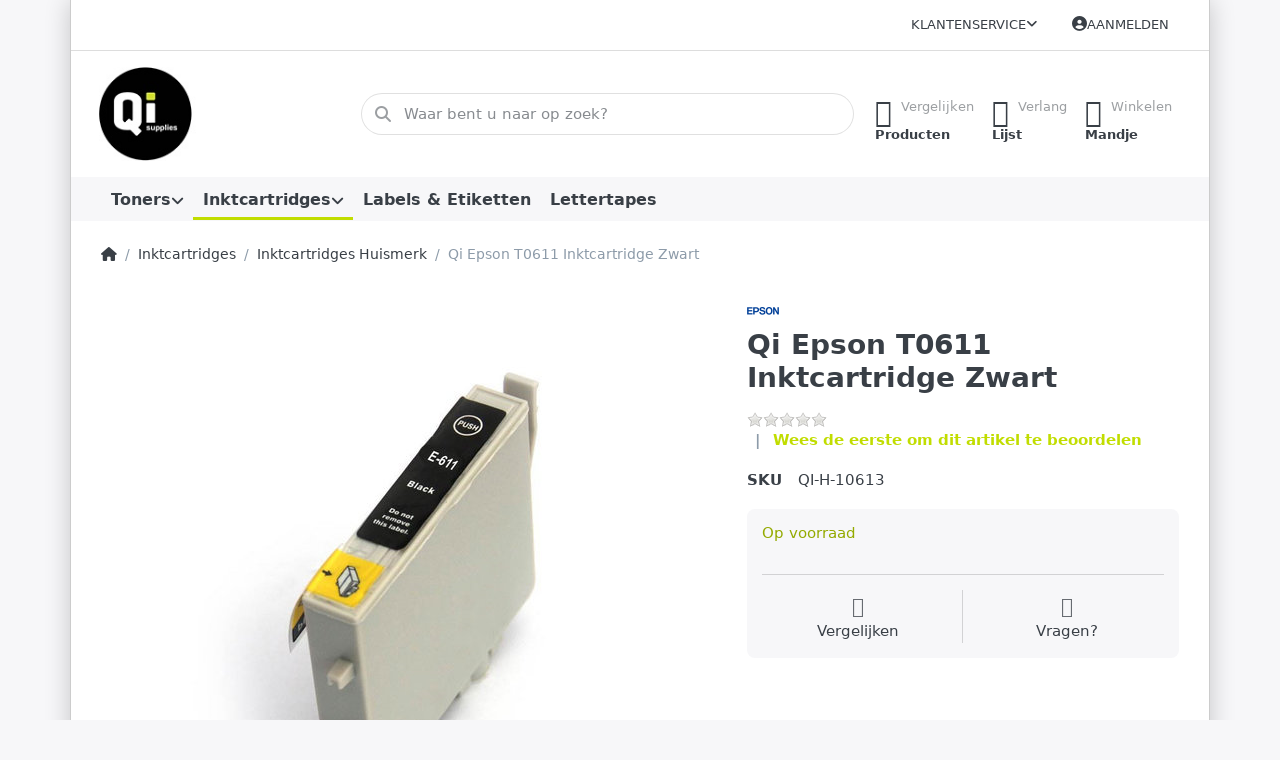

--- FILE ---
content_type: text/javascript
request_url: https://www.qisupplies.nl/js/public.reviews.js
body_size: 1064
content:
;
(function ($, window, document, undefined) {
    $(function () {
        $(".review-list").on("click", ".review-vote-link", function (e) {
            var el = $(this);
            var reviewId = el.parent().data("review-id");
            var href = el.parent().data("href");
            var isNo = el.is(".review-vote-link-no");

            setProductReviewHelpfulness(reviewId, isNo ? 'false' : 'true');

            function setProductReviewHelpfulness(reviewId, wasHelpful) {
                $.ajax({
                    cache: false,
                    type: "POST",
                    url: href,
                    data: { "productReviewId": reviewId, "washelpful": wasHelpful },
                    success: function (data) {
                        el.parent().bindData(data, { showFalsy: true });

                        if (data.Result) {
                            displayNotification(data.Result, data.Success ? "success" : "error");
                        }
                    },
                    error: function (xhr, ajaxOptions, thrownError) {
                        alert('Failed to vote. Please refresh the page and try one more time.');
                    }
                });
            }
            return false;
        });
    });
})(jQuery, this, document);

